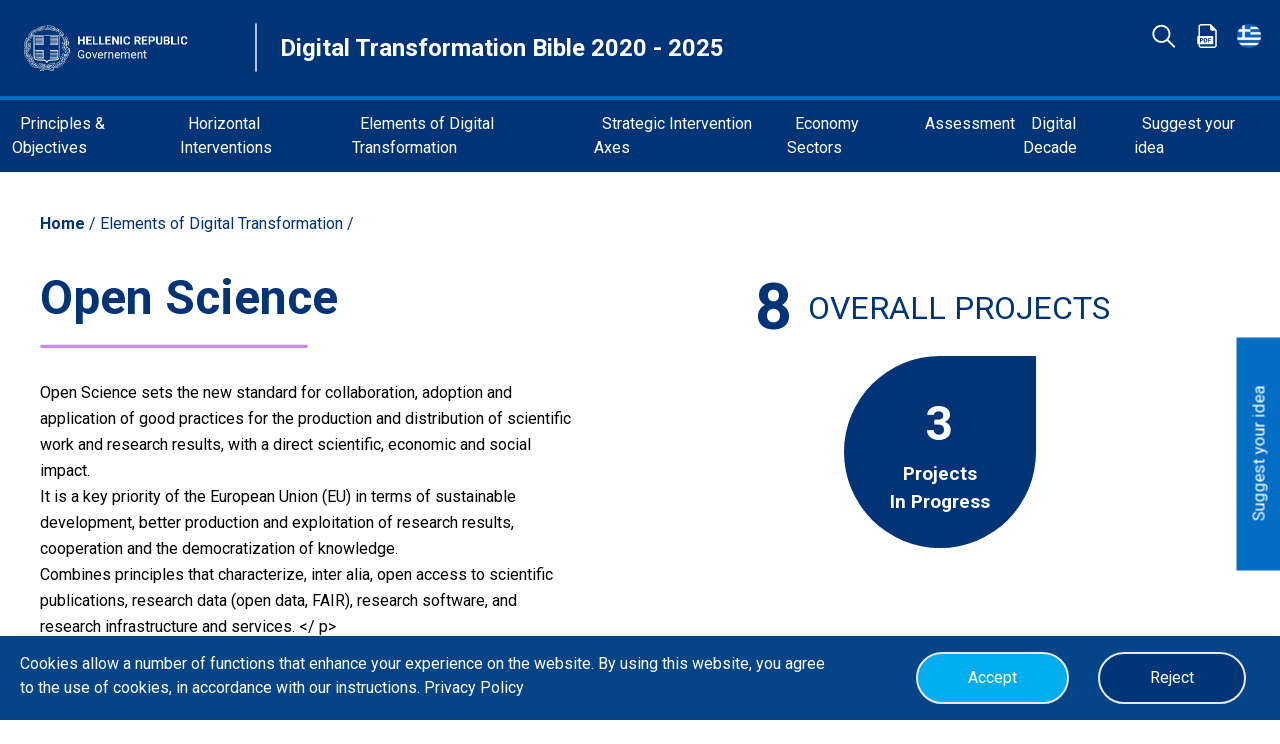

--- FILE ---
content_type: text/html; charset=utf-8
request_url: https://digitalstrategy.gov.gr/en/sector/open_science
body_size: 67552
content:



<!DOCTYPE html>


<html lang="en" ><head><meta charset="utf-8" />


  <head>
    
    <title>Digital Transformation Bible 2020 - 2025</title>
    
    <!-- <meta name="google" content="notranslate"> -->
    <link rel="stylesheet" type="text/css" href="/website/static/website/css/output.css" />
    <link rel="stylesheet" href="https://cdnjs.cloudflare.com/ajax/libs/font-awesome/5.9.0/css/all.min.css" />
    <link rel="icon" type="image/x-icon" href="/website/static/website/assets/gov_logos-08_16x16_favicon.ico">
    <link
      href="https://fonts.googleapis.com/css2?family=Roboto:ital,wght@0,100;0,300;0,400;0,500;0,700;0,900;1,100;1,300;1,400;1,500;1,700;1,900&display=swap"
      rel="stylesheet" />
    <link rel="stylesheet" type="text/css" href="/website/static/website/css/cookielaw.css" />
    <meta name="viewport" content="width=device-width, initial-scale=1" />
    <!-- Global site tag (gtag.js) - Google Analytics -->

    <!-- Thumbnail -->
    <meta property="og:title" content="Βίβλος Ψηφιακού Μετασχηματισμού">
    <meta property="og:type" content="og:type" />
    <meta property="og:image" content="/website/static/website/assets/gov_logos-08_16x16_favicon.ico">
    <meta name="twitter:card" content="summary_large_image">

    <script async src="https://www.googletagmanager.com/gtag/js?id='testasdf'"></script>
    <script type="text/javascript" src="https://code.jquery.com/jquery-latest.min.js"></script>
    <script>
      window.dataLayer = window.dataLayer || [];
      function gtag(){dataLayer.push(arguments);}
      gtag('js', new Date());

      gtag('config', 'testasdf');
    </script>
  </head>
  
  <body class="bg-white display font-body">
  
  
    <button onclick="location.href='/en/proposals'" id="myBtn" class="feedback-button bg-sedondary text-white focus:outline-none">Suggest your idea</button>
    <div id="myModal" class="modal ">
      <div class="modal-content w-3/4 md:w-1/2 lg:w-1/3 ">
        <!-- Information Modal -->
        <div class="bg-primary p-4 h-12 rounded-t-large ">
          <img class="h-4 w-4 close"  src="/website/static/website/assets/close.svg" />
        </div>
        <div class="flex flex-row items-center bg-primary px-4">
          <div class=" flex items-center  justify-center hidden lg:block">
            <span>
              <img src="/website/static/website/assets/talk_bubble-02.svg" class="w-40" />
            </span>
          </div>
          <div class="alert-content ml-4">
            <div class="alert-description text-sm text-white">
                
            </div>
          </div>
        </div>
        <div class="bg-primary p-4 text-right rounded-b-large">
          <button 
          class="text-white font-bold  h-10  focus:outline-none border-white border-2  rounded-full">
          <span class="p-4">  
          </span>
        </button>    
       </div>
      
  
      </div>
    </div>
  
    <header class="bg-primary">

      <div class=" flex items-center justify-between flex-wrap bg-primary  border-sedondary border-b-4">
        <div class="p-6">
          <div class="flex items-center text-white flex-wrap float-left">
            <a href="https://www.government.gov.gr/" target="_blacnk">
              
              <img class="w-52 lg:w-52 sm:w-52 md:w-56" src="/website/static/website/assets/hellenicRepublic_EN.png" alt="Logo" /></a>
            
            <hr class="w-12 bg-white transform rotate-90 hidden sm:block" />
            <a href="/en/"><p class="block text-small-1 hover:underline lg:text-medium-1 font-bold mt-6 sm:mt-0">Digital Transformation Bible 2020 - 2025</p></a>
          </div>
        </div>
        <div class=" mb-4  hidden  xl:flex ">
          
          <div class="w-1/3 mr-2">
            <a href="/en/projects/catalog" class="float-right">
              <img
                class="w-6 h-6 object-cover mr-4"
                src="/website/static/website/assets/seach_TITWG9l.svg"
                alt="Search result"
                title="Search"
              />
            </a>
          </div>
          
          <div class="w-1/3 mr-2">
            <a href="/en/vivlos_pdf" class="float-right">
              <img
                class="w-6 h-6 object-cover mr-4"
                src="/website/static/website/assets/pdf_v15zPfp_40t50hz.svg"
                alt="Search result"
                title="Πλήρες κείμενο ΒΨΜ"
              />
            </a>
          </div>
          
  
  
            
               
              
              
              
              <div class="w-1/3 mr-2">
                <div class="btn-header">
                  <form action="/en/i18n/setlang/" method="post">
                    <input type="hidden" name="csrfmiddlewaretoken" value="hwGoSYBBnT2EjZDnp8jsMfaxKuZaPJZCl7hvSapb6QGuxCDb8xaJbFtdwB7B7fSK">
                    <input name="next" type="hidden" value="" />
                      
                          
                                
                              <button type="submit" name="language" value="el">
                                <img class="w-6 h-6  object-cover" title="Αλλαγή γλώσσας" src="/website/static/website/assets/gr.png">
                              </button>
                                
                          
                      
                          
                      
                  </form>
                </div>
              </div>   
              
            
  
        </div>  
      </div>
  
      <nav class="flex items-center bg-primary p-3 flex-wrap">
        <button onclick="openNav()"
          class="text-white inline-flex p-3 hover:bg-gray-900 rounded xl:hidden ml-auto hover:text-white outline-none nav-toggler">
          <img class="h-8" src="/website/static/website/assets/menu.svg" />
        </button>
      
        <div class="hidden  w-full xl:inline-flex xl:flex-grow xl:w-auto" id="navigation">
          <div
          class="text-white lg:inline-flex lg:w-auto w-full lg:items-center items-start flex flex-col lg:h-auto"
          >          <ul class="in order-none  inline-flex ">
          
            
              <li class="dropdown">
                
                <a href="javascript:void(0)" class="dropbtn hover:bg-gray-900 hover:text-white  px-2 py-2"> Principles &amp; Objectives</a>
                
                <div class="dropdown-content">
                
                  <a href="/en/principles_of_implementation">The Vision</a>
                
                  <a href="/en/principles_of_implementation#goals">Goals</a>
                
                  <a href="/en/principles_of_implementation#guiding_principles">Guiding Principles</a>
                
              </div>
              </li>
            
              <li class="dropdown">
                
                <a href="javascript:void(0)" class="dropbtn hover:bg-gray-900 hover:text-white  px-2 py-2"> Horizontal Interventions</a>
                
                <div class="dropdown-content">
                
                  <a href="/en/sectors/horizontal_pubsec_dt_projects">Horizontal digital transformation projects for public administration</a>
                
                  <a href="/en/sector/participatory_governance">Participatory governance</a>
                
                  <a href="/en/sector/accessibility">Enhancing Accessibility</a>
                
                  <a href="/en/sector/privacy">Privacy and Data Protection</a>
                
                  <a href="/en/sector/diginf_cybersecurity">Cybersecurity</a>
                
              </div>
              </li>
            
              <li class="dropdown">
                
                <a href="javascript:void(0)" class="dropbtn hover:bg-gray-900 hover:text-white  px-2 py-2"> Elements of Digital Transformation</a>
                
                <div class="dropdown-content">
                
                  <a href="/en/digital_services_portal">Single Digital Portal gov.gr</a>
                
                  <a href="/en/sector/base-registries">Base Registries</a>
                
                  <a href="/en/sector/interoperability">Interoperability</a>
                
                  <a href="/en/sector/data_repositories">Data repositories</a>
                
                  <a href="/en/sector/identification-centre">Identification Center</a>
                
                  <a href="/en/sector/notification-centre">Notification Center</a>
                
                  <a href="/en/sector/open_data">Open data</a>
                
                  <a href="/en/sector/open_science">Open science</a>
                
              </div>
              </li>
            
              <li class="dropdown">
                
                <a href="javascript:void(0)" class="dropbtn hover:bg-gray-900 hover:text-white  px-2 py-2"> Strategic Intervention Axes</a>
                
                <div class="dropdown-content">
                
                  <a href="/en/axe/connectivity">Connectivity</a>
                
                  <a href="/en/axe/digital_public_services">Digital Public Services</a>
                
                  <a href="/en/axe/digital_skills">Digital Skills</a>
                
                  <a href="/en/axe/digital_business">Digital Business</a>
                
                  <a href="/en/axe/digital-innovation">Digital Innovation</a>
                
                  <a href="/en/sectors/advanced_technologies">Advanced technologies</a>
                
              </div>
              </li>
            
              <li class="dropdown">
                
                <a href="/en/sectors/economic-sectors" class="dropbtn hover:bg-gray-900 hover:text-white  px-2 py-2">Economy Sectors</a>
                
                <div class="dropdown-content">
                
              </div>
              </li>
            
              <li class="dropdown">
                
                <a href="javascript:void(0)" class="dropbtn hover:bg-gray-900 hover:text-white  px-2 py-2"> Assessment</a>
                
                <div class="dropdown-content">
                
                  <a href="/valuation_pdf">1st Assessment</a>
                
              </div>
              </li>
            
              <li class="dropdown">
                
                <a href="/sectors/digital-decade" class="dropbtn hover:bg-gray-900 hover:text-white  px-2 py-2">Digital Decade</a>
                
                <div class="dropdown-content">
                
              </div>
              </li>
            
              <li class="dropdown">
                
                <a href="/en/proposals" class="dropbtn hover:bg-gray-900 hover:text-white  px-2 py-2">Suggest your idea</a>
                
                <div class="dropdown-content">
                
              </div>
              </li>
            
          
                
            </ul>
          </div>
        </div>
  
        <div id="mySidenav" class="sidenav xl:hidden   bg-gray-700">
          <div class="w-full">
            <a onclick="closeNav()" class="text-white p-6 flex items-end content-end self-end justify-end">
              <img class="h-4" src="/website/static/website/assets/close.svg"></a>
          </div>
  
  
          <div>
            <ul class="text-white px-4 list-reset">
              
              
              <li class="dropdown border-b-2 border-gray-800 border-opacity-25">
                
                <a href="#" class="dropbtn flex flex-row items-center rounded-lg p-2 hover:bg-gray-800"> Principles &amp; Objectives</a>
                
  
                <div class="dropdown-content">
                
                  
                  <a href="/en/principles_of_implementation">The Vision</a>
                  
                
                  
                  <a href="/en/principles_of_implementation#goals">Goals</a>
                  
                
                  
                  <a href="/en/principles_of_implementation#guiding_principles">Guiding Principles</a>
                  
                
                </div>
                
                
                
                
                
                
                
              </li>
              
              <li class="dropdown border-b-2 border-gray-800 border-opacity-25">
                
                <a href="#" class="dropbtn flex flex-row items-center rounded-lg p-2 hover:bg-gray-800"> Horizontal Interventions</a>
                
  
                <div class="dropdown-content">
                
                  
                  <a href="/en/sectors/horizontal_pubsec_dt_projects">Horizontal digital transformation projects for public administration</a>
                  
                
                  
                  <a href="/en/sector/participatory_governance">Participatory governance</a>
                  
                
                  
                  <a href="/en/sector/accessibility">Enhancing Accessibility</a>
                  
                
                  
                  <a href="/en/sector/privacy">Privacy and Data Protection</a>
                  
                
                  
                  <a href="/en/sector/diginf_cybersecurity">Cybersecurity</a>
                  
                
                </div>
                
                
                
                
                
                
                
                
                
                
                
              </li>
              
              <li class="dropdown border-b-2 border-gray-800 border-opacity-25">
                
                <a href="#" class="dropbtn flex flex-row items-center rounded-lg p-2 hover:bg-gray-800"> Elements of Digital Transformation</a>
                
  
                <div class="dropdown-content">
                
                  
                  <a href="/en/digital_services_portal">Single Digital Portal gov.gr</a>
                  
                
                  
                  <a href="/en/sector/base-registries">Base Registries</a>
                  
                
                  
                  <a href="/en/sector/interoperability">Interoperability</a>
                  
                
                  
                  <a href="/en/sector/data_repositories">Data repositories</a>
                  
                
                  
                  <a href="/en/sector/identification-centre">Identification Center</a>
                  
                
                  
                  <a href="/en/sector/notification-centre">Notification Center</a>
                  
                
                  
                  <a href="/en/sector/open_data">Open data</a>
                  
                
                  
                  <a href="/en/sector/open_science">Open science</a>
                  
                
                </div>
                
                
                
                
                
                
                
                
                
                
                
                
                
                
                
                
                
              </li>
              
              <li class="dropdown border-b-2 border-gray-800 border-opacity-25">
                
                <a href="#" class="dropbtn flex flex-row items-center rounded-lg p-2 hover:bg-gray-800"> Strategic Intervention Axes</a>
                
  
                <div class="dropdown-content">
                
                  
                  <a href="/en/axe/connectivity">Connectivity</a>
                  
                
                  
                  <a href="/en/axe/digital_public_services">Digital Public Services</a>
                  
                
                  
                  <a href="/en/axe/digital_skills">Digital Skills</a>
                  
                
                  
                  <a href="/en/axe/digital_business">Digital Business</a>
                  
                
                  
                  <a href="/en/axe/digital-innovation">Digital Innovation</a>
                  
                
                  
                  <a href="/en/sectors/advanced_technologies">Advanced technologies</a>
                  
                
                </div>
                
                
                
                
                
                
                
                
                
                
                
                
                
              </li>
              
              <li class="dropdown border-b-2 border-gray-800 border-opacity-25">
                
                <a href="/en/sectors/economic-sectors" class="dropbtn flex flex-row items-center rounded-lg text-white p-2 hover:bg-gray-800"> Economy Sectors</a>
                
  
                <div class="dropdown-content">
                
                </div>
                
              </li>
              
              <li class="dropdown border-b-2 border-gray-800 border-opacity-25">
                
                <a href="#" class="dropbtn flex flex-row items-center rounded-lg p-2 hover:bg-gray-800"> Assessment</a>
                
  
                <div class="dropdown-content">
                
                  
                  <a href="/valuation_pdf">1st Assessment</a>
                  
                
                </div>
                
                
                
              </li>
              
              <li class="dropdown border-b-2 border-gray-800 border-opacity-25">
                
                <a href="/sectors/digital-decade" class="dropbtn flex flex-row items-center rounded-lg text-white p-2 hover:bg-gray-800"> Digital Decade</a>
                
  
                <div class="dropdown-content">
                
                </div>
                
              </li>
              
              <li class="dropdown border-b-2 border-gray-800 border-opacity-25">
                
                <a href="/en/proposals" class="dropbtn flex flex-row items-center rounded-lg text-white p-2 hover:bg-gray-800"> Suggest your idea</a>
                
  
                <div class="dropdown-content">
                
                </div>
                
              </li>
              
            
            
                <li class="border-b-2 border-gray-800 border-opacity-25">
                  <a href="/en/projects/catalog" class="flex flex-row items-center  rounded-lg text-white p-2 hover:bg-gray-800">
                    
                    Search
                                  
                  </a>
              </li>
              <li class="border-b-2 border-gray-800 border-opacity-25">
                <a href="/en/vivlos_pdf" class="flex flex-row items-center  rounded-lg text-white p-2 hover:bg-gray-800">                  
                  Pdf
                                
                </a>
            </li>
            <!-- <li class="border-b-2 border-gray-800 border-opacity-25">
              <a href=""  class="flex flex-row items-center  rounded-lg text-white p-2 hover:bg-gray-800">
                
                Calendar
                              
              </a>
          </li>
   -->
  
          
          
          
  
              
              
               <div class="flex flex-row items-center  rounded-lg text-white p-2 hover:bg-gray-800">
                  <form action="/en/i18n/setlang/" method="post">
                    <input type="hidden" name="csrfmiddlewaretoken" value="hwGoSYBBnT2EjZDnp8jsMfaxKuZaPJZCl7hvSapb6QGuxCDb8xaJbFtdwB7B7fSK">
                    <input name="next" type="hidden" value="" />
                      
                          
                            
                              <button type="submit" name="language" value="el">Ελληνικά</button>
                            
                          
                      
                          
                      
                  </form>
                </div> 
                
  
            </ul>
          </div>
  
        </div>
  
  
      </nav>
  
    </header>
  
    
  <section class="mb-0 mt-0 ">
    <div class="container mx-auto p-10 lg:px-10">
      <div class="flex flex-wrap">
        <div class="lg:w-2/4 w-full pr-0 lg:pr-16">
          
          <ol class="list-reset flex text-primary mb-8">
            <p><strong><a href="/en/">Home </a> </strong> / <span data-sheets-value="{&quot;1&quot;:2,&quot;2&quot;:&quot;Elements of Digital Transformation&quot;}" data-sheets-userformat="{&quot;2&quot;:13187,&quot;3&quot;:{&quot;1&quot;:0},&quot;4&quot;:{&quot;1&quot;:2,&quot;2&quot;:9621584},&quot;10&quot;:2,&quot;11&quot;:4,&quot;12&quot;:0,&quot;15&quot;:&quot;Calibri&quot;,&quot;16&quot;:11}">Elements of Digital Transformation /</span></p>
          </ol>
          
          <h1 class="font-bold text-2 md:text-3 text-primary leading-tight mb-4 tinymce-bullets">
            Open Science
          </h1>
          <hr class="w-1/2 h-1 bg-paidia rounded-full mb-8" style="background-color:#CA8AE7"/>
          <div class="text-base leading-relaxed mt-8 font-normal tinymce-bullets">
            <p style="font-weight: 400;">Open Science sets the new standard for collaboration, adoption and application of good practices for the production and distribution of scientific work and research results, with a direct scientific, economic and social impact.</p>
<p style="font-weight: 400;">It is a key priority of the European Union (EU) in terms of sustainable development, better production and exploitation of research results, cooperation and the democratization of knowledge.</p>
<p style="font-weight: 400;">Combines principles that characterize, inter alia, open access to scientific publications, research data (open data, FAIR), research software, and research infrastructure and services. &lt;/ p&gt;</p>
          </div>
          
            
          <a target="_blank" href="/en/vivlos_pdf?page=85"><div class="mt-4 mb-8 hover:underline cursor-pointer text-primary font-bold focus:outline-none">
            <span class="flex"><img class="w-6 h-6 object-cover mr-2" src="/website/static/website/assets/new_pdf.webp"/> More Information </span>
            </div></a>
          
        
        </div>
        
        <div class="lg:w-2/4 w-full mt-12">
          <div class="flex flex-col">
            <div class="flex flex-row flex-wrap items-center justify-center">
              <div class="font-bold text-4 lg:text-4 text-primary">8</div>
              <div class="px-4 py-2 font-normal text-2 lg:text-2 text-primary text-center lg:text-justify uppercase">
                
                  Overall Projects
                
              </div>
            </div>
          </div>
          <div class="flex items-center justify-center flex-wrap">
            <div
              class="items-center justify-center flex bg-primary rounded-b-full rounded-tl-full h-48 w-48 mt-6 sm:mt-6 lg:mt-0 md:mt-0">
              <div class="text-center text-white">
                <div class="font-bold text-3">3</div>
                <div class="text-1 font-bold">
                  
                  Projects <br> In Progress
                  
                </div>
              </div>
            </div>
          </div>
        </div>
        
      </div>
    </div>
  </section>

  
  <section class="mb-0 mt-0 ">
    <div class="flex flex-wrap">
      <div class="w-full pr-0 lg:pr-16">
        <hr class="w-1/2 h-8 bg-primary mb-8" />
      </div>
    </div>
  </section>

    <section>
      <div class="pb-12 bg-right">
        <div class="container px-4 sm:px-8 lg:px-16 xl:px-8 mx-auto mt-0 ">
          <div class="flex flex-wrap py-4 w-full">
            <h1 id="projects" class="font-bold text-2 md:text-2 max-w-xl text-primary leading-tight mb-6 lg:mb-0">
              Projects 
            </h1>
            
            <div class=" items-center justify-start w-full mt-0 mb-3 lg:mt-4 lg:flex">
                (project descriptions are currently only in Greek)
            </div>
            
          </div>
          <div class="flex flex-wrap py-4 w-full">
            <div class=" items-center justify-start w-full mt-0 mb-4 lg:mt-10 lg:mb-6 hidden lg:flex">
              <label for="toogleA" class="flex items-center cursor-pointer" >
                <div class="relative">
                  <input id="toogleA" type="checkbox" class="hidden" onclick="toggleTableProject()"/>
                  <div class="toggle__line w-10 h-4 bg-gray-400 rounded-full shadow-inner"></div>
                  <div class="toggle__dot absolute w-6 h-6 bg-white rounded-full shadow inset-y-0 left-0"></div>
                </div>
                <div class="ml-3 text-gray-700 font-display">
                  Only projects that are expected to be completed within the next six months
                </div>
              </label>
            </div>
  
            <div class=" items-center justify-start w-full mt-0 mb-4 lg:mt-10 lg:mb-6 flex lg:hidden">
              <label for="toogleB" class="flex items-center cursor-pointer" >
                <div class="relative">
                  <input id="toogleB" type="checkbox" class="hidden" onclick="toggleMobileProject()"/>
                  <div class="toggle__line w-10 h-4 bg-gray-400 rounded-full shadow-inner"></div>
                  <div class="toggle__dot absolute w-6 h-6 bg-white rounded-full shadow inset-y-0 left-0"></div>
                </div>
                <div class="ml-3 text-gray-700 font-display">
                  Only projects that are expected to be completed within the next six months
                </div>
              </label>
            </div>
  
            <table class="hidden lg:table lg:w-full" id="sector-projects" >
              <thead>
                <tr>
                  <th class="px-5 py-3 border-b-2 border-gray-200 bg-gray-100 text-left ">
                    Project Title 
                  </th>
                  <th class="px-5 py-3 border-b-2 border-gray-200 bg-gray-100 text-left  ">
                    Timeline 
                  </th>
                  <th class="px-5 py-3 border-b-2 border-gray-200 bg-gray-100 text-left  ">
                    Project Status 
                  </th>
                </tr>
              </thead>
              <tbody>

                
                <tr>
                  <td class="px-5 py-5 border-b border-gray-200 bg-white text-sm">
                    
                      <a href="/project/endynamosi_ethnikou_ereynitikou_istou">
                    
                    <div class="flex items-center flex-wrap">
                      <div class="ml-3">
                        <p class="text-gray-900 hover:underline">
                          Empowerment of National Research Web
                        </p>
                      </div>
                    </div>
                    </a>
                  </td>
                  
                  <td class="px-5 py-5 border-b border-gray-200 bg-white text-sm">
                    
                    <a href="/project/endynamosi_ethnikou_ereynitikou_istou">
                    
                    <div class="flex items-center ">
                      <div class="flex-shrink-0 w-6 h-6">
                            <img class="w-full h-full" src="/website/static/website/assets/calendar.svg" />
                      </div>      
                      <div class="ml-3">
                          <p class="text-gray-900 whitespace-no-wrap">                  
                            medium term 
                        </p>
                      </div>
                    </div>
                  </a>
                  </td>
                  
                  
                  
                  
                                    
                  
                    <td class="px-5 py-5 border-b border-gray-200 bg-white text-sm">
                      
                        <a href="/project/endynamosi_ethnikou_ereynitikou_istou">
                      
                        <div class="flex items-center ">
                          <div class="flex-shrink-0 w-6 h-6">
                                <img class="w-full h-full" src="/website/static/website/assets/computed.svg" />
                          </div>      
                          <div class="ml-3">
                              <p class="text-gray-900 whitespace-no-wrap">
                                scheduled 
                              </p>
                          </div>
                        </div>
                        </a>
                      </td>
                  
                  
                                                                        
                
                </tr>
                
                <tr>
                  <td class="px-5 py-5 border-b border-gray-200 bg-white text-sm">
                    
                      <a href="/project/anavathmisi_ethnikon_thematikon_k_idrymatikon_apothetirion_kai_ilektronikon_epistimonikon_periodikon">
                    
                    <div class="flex items-center flex-wrap">
                      <div class="ml-3">
                        <p class="text-gray-900 hover:underline">
                          Upgrade of national, thematic and institutional repositories and e-journals
                        </p>
                      </div>
                    </div>
                    </a>
                  </td>
                  
                  <td class="px-5 py-5 border-b border-gray-200 bg-white text-sm">
                    
                    <a href="/project/anavathmisi_ethnikon_thematikon_k_idrymatikon_apothetirion_kai_ilektronikon_epistimonikon_periodikon">
                    
                    <div class="flex items-center ">
                      <div class="flex-shrink-0 w-6 h-6">
                            <img class="w-full h-full" src="/website/static/website/assets/calendar.svg" />
                      </div>      
                      <div class="ml-3">
                          <p class="text-gray-900 whitespace-no-wrap">                  
                            medium term 
                        </p>
                      </div>
                    </div>
                  </a>
                  </td>
                  
                  
                  
                  
                                    
                  
                    <td class="px-5 py-5 border-b border-gray-200 bg-white text-sm">
                      
                        <a href="/project/anavathmisi_ethnikon_thematikon_k_idrymatikon_apothetirion_kai_ilektronikon_epistimonikon_periodikon">
                      
                        <div class="flex items-center ">
                          <div class="flex-shrink-0 w-6 h-6">
                                <img class="w-full h-full" src="/website/static/website/assets/computed.svg" />
                          </div>      
                          <div class="ml-3">
                              <p class="text-gray-900 whitespace-no-wrap">
                                scheduled 
                              </p>
                          </div>
                        </div>
                        </a>
                      </td>
                  
                  
                                                                        
                
                </tr>
                
                <tr>
                  <td class="px-5 py-5 border-b border-gray-200 bg-white text-sm">
                    
                      <a href="/project/anoikti_prosvasi_se_ereunitikes_upodomes">
                    
                    <div class="flex items-center flex-wrap">
                      <div class="ml-3">
                        <p class="text-gray-900 hover:underline">
                          Open access to Research Infrastructures
                        </p>
                      </div>
                    </div>
                    </a>
                  </td>
                  
                  <td class="px-5 py-5 border-b border-gray-200 bg-white text-sm">
                    
                    <a href="/project/anoikti_prosvasi_se_ereunitikes_upodomes">
                    
                    <div class="flex items-center ">
                      <div class="flex-shrink-0 w-6 h-6">
                            <img class="w-full h-full" src="/website/static/website/assets/calendar.svg" />
                      </div>      
                      <div class="ml-3">
                          <p class="text-gray-900 whitespace-no-wrap">                  
                            medium term 
                        </p>
                      </div>
                    </div>
                  </a>
                  </td>
                  
                  
                  
                  
                    <td class="px-5 py-5 border-b border-gray-200 bg-white text-sm">
                      
                        <a href="/project/anoikti_prosvasi_se_ereunitikes_upodomes">
                      
                        <div class="flex items-center ">
                          <div class="flex-shrink-0 w-6 h-6">
                                <img class="w-full h-full" src="/website/static/website/assets/progress.svg" />
                          </div>      
                          <div class="ml-3">
                              <p class="text-gray-900 whitespace-no-wrap">
                                in progress 
                              </p>
                          </div>
                        </div>
                        </a>
                      </td>
                  
                                    
                  
                  
                                                                        
                
                </tr>
                
                <tr>
                  <td class="px-5 py-5 border-b border-gray-200 bg-white text-sm">
                    
                      <a href="/project/anaptixi_diaxeirisi_logismikou_ereunas">
                    
                    <div class="flex items-center flex-wrap">
                      <div class="ml-3">
                        <p class="text-gray-900 hover:underline">
                          Development and management of research software
                        </p>
                      </div>
                    </div>
                    </a>
                  </td>
                  
                  <td class="px-5 py-5 border-b border-gray-200 bg-white text-sm">
                    
                    <a href="/project/anaptixi_diaxeirisi_logismikou_ereunas">
                    
                    <div class="flex items-center ">
                      <div class="flex-shrink-0 w-6 h-6">
                            <img class="w-full h-full" src="/website/static/website/assets/calendar.svg" />
                      </div>      
                      <div class="ml-3">
                          <p class="text-gray-900 whitespace-no-wrap">                  
                            medium term 
                        </p>
                      </div>
                    </div>
                  </a>
                  </td>
                  
                  
                  
                  
                                    
                  
                    <td class="px-5 py-5 border-b border-gray-200 bg-white text-sm">
                      
                        <a href="/project/anaptixi_diaxeirisi_logismikou_ereunas">
                      
                        <div class="flex items-center ">
                          <div class="flex-shrink-0 w-6 h-6">
                                <img class="w-full h-full" src="/website/static/website/assets/computed.svg" />
                          </div>      
                          <div class="ml-3">
                              <p class="text-gray-900 whitespace-no-wrap">
                                scheduled 
                              </p>
                          </div>
                        </div>
                        </a>
                      </td>
                  
                  
                                                                        
                
                </tr>
                
                <tr>
                  <td class="px-5 py-5 border-b border-gray-200 bg-white text-sm">
                    
                      <a href="/project/eleutheri_diathesi_kai_epanaxrisimopoiisi_ereunitikon_dedomenon">
                    
                    <div class="flex items-center flex-wrap">
                      <div class="ml-3">
                        <p class="text-gray-900 hover:underline">
                          Free availability and reuse of publicly funded research data
                        </p>
                      </div>
                    </div>
                    </a>
                  </td>
                  
                  <td class="px-5 py-5 border-b border-gray-200 bg-white text-sm">
                    
                    <a href="/project/eleutheri_diathesi_kai_epanaxrisimopoiisi_ereunitikon_dedomenon">
                    
                    <div class="flex items-center ">
                      <div class="flex-shrink-0 w-6 h-6">
                            <img class="w-full h-full" src="/website/static/website/assets/calendar.svg" />
                      </div>      
                      <div class="ml-3">
                          <p class="text-gray-900 whitespace-no-wrap">                  
                            medium term 
                        </p>
                      </div>
                    </div>
                  </a>
                  </td>
                  
                  
                  
                  
                                    
                  
                    <td class="px-5 py-5 border-b border-gray-200 bg-white text-sm">
                      
                        <a href="/project/eleutheri_diathesi_kai_epanaxrisimopoiisi_ereunitikon_dedomenon">
                      
                        <div class="flex items-center ">
                          <div class="flex-shrink-0 w-6 h-6">
                                <img class="w-full h-full" src="/website/static/website/assets/computed.svg" />
                          </div>      
                          <div class="ml-3">
                              <p class="text-gray-900 whitespace-no-wrap">
                                scheduled 
                              </p>
                          </div>
                        </div>
                        </a>
                      </td>
                  
                  
                                                                        
                
                </tr>
                
                <tr>
                  <td class="px-5 py-5 border-b border-gray-200 bg-white text-sm">
                    
                      <a href="/project/enisxisi_upodomon_kai_cifiakon_upiresion_ereunas">
                    
                    <div class="flex items-center flex-wrap">
                      <div class="ml-3">
                        <p class="text-gray-900 hover:underline">
                          Enhancemnet of national research infrastructures and digital services
                        </p>
                      </div>
                    </div>
                    </a>
                  </td>
                  
                  <td class="px-5 py-5 border-b border-gray-200 bg-white text-sm">
                    
                    <a href="/project/enisxisi_upodomon_kai_cifiakon_upiresion_ereunas">
                    
                    <div class="flex items-center ">
                      <div class="flex-shrink-0 w-6 h-6">
                            <img class="w-full h-full" src="/website/static/website/assets/calendar.svg" />
                      </div>      
                      <div class="ml-3">
                          <p class="text-gray-900 whitespace-no-wrap">                  
                            medium term 
                        </p>
                      </div>
                    </div>
                  </a>
                  </td>
                  
                  
                  
                  
                                    
                  
                    <td class="px-5 py-5 border-b border-gray-200 bg-white text-sm">
                      
                        <a href="/project/enisxisi_upodomon_kai_cifiakon_upiresion_ereunas">
                      
                        <div class="flex items-center ">
                          <div class="flex-shrink-0 w-6 h-6">
                                <img class="w-full h-full" src="/website/static/website/assets/computed.svg" />
                          </div>      
                          <div class="ml-3">
                              <p class="text-gray-900 whitespace-no-wrap">
                                scheduled 
                              </p>
                          </div>
                        </div>
                        </a>
                      </td>
                  
                  
                                                                        
                
                </tr>
                
                <tr>
                  <td class="px-5 py-5 border-b border-gray-200 bg-white text-sm">
                    
                      <a href="/project/yiothetisi_ethnikis_stratigikis_anoiktis_epistimis_gia_tin_ellada">
                    
                    <div class="flex items-center flex-wrap">
                      <div class="ml-3">
                        <p class="text-gray-900 hover:underline">
                          Adoption of National Open Science Strategy
                        </p>
                      </div>
                    </div>
                    </a>
                  </td>
                  
                  <td class="px-5 py-5 border-b border-gray-200 bg-white text-sm">
                    
                    <a href="/project/yiothetisi_ethnikis_stratigikis_anoiktis_epistimis_gia_tin_ellada">
                    
                    <div class="flex items-center ">
                      <div class="flex-shrink-0 w-6 h-6">
                            <img class="w-full h-full" src="/website/static/website/assets/calendar.svg" />
                      </div>      
                      <div class="ml-3">
                          <p class="text-gray-900 whitespace-no-wrap">                  
                            medium term 
                        </p>
                      </div>
                    </div>
                  </a>
                  </td>
                  
                  
                  
                  
                    <td class="px-5 py-5 border-b border-gray-200 bg-white text-sm">
                      
                        <a href="/project/yiothetisi_ethnikis_stratigikis_anoiktis_epistimis_gia_tin_ellada">
                      
                        <div class="flex items-center ">
                          <div class="flex-shrink-0 w-6 h-6">
                                <img class="w-full h-full" src="/website/static/website/assets/progress.svg" />
                          </div>      
                          <div class="ml-3">
                              <p class="text-gray-900 whitespace-no-wrap">
                                in progress 
                              </p>
                          </div>
                        </div>
                        </a>
                      </td>
                  
                                    
                  
                  
                                                                        
                
                </tr>
                
                <tr>
                  <td class="px-5 py-5 border-b border-gray-200 bg-white text-sm">
                    
                      <a href="/project/ethniko_nefos_anoiktis_epistimis">
                    
                    <div class="flex items-center flex-wrap">
                      <div class="ml-3">
                        <p class="text-gray-900 hover:underline">
                          National Open Science Cloud
                        </p>
                      </div>
                    </div>
                    </a>
                  </td>
                  
                  <td class="px-5 py-5 border-b border-gray-200 bg-white text-sm">
                    
                    <a href="/project/ethniko_nefos_anoiktis_epistimis">
                    
                    <div class="flex items-center ">
                      <div class="flex-shrink-0 w-6 h-6">
                            <img class="w-full h-full" src="/website/static/website/assets/calendar.svg" />
                      </div>      
                      <div class="ml-3">
                          <p class="text-gray-900 whitespace-no-wrap">                  
                            medium term 
                        </p>
                      </div>
                    </div>
                  </a>
                  </td>
                  
                  
                  
                  
                    <td class="px-5 py-5 border-b border-gray-200 bg-white text-sm">
                      
                        <a href="/project/ethniko_nefos_anoiktis_epistimis">
                      
                        <div class="flex items-center ">
                          <div class="flex-shrink-0 w-6 h-6">
                                <img class="w-full h-full" src="/website/static/website/assets/progress.svg" />
                          </div>      
                          <div class="ml-3">
                              <p class="text-gray-900 whitespace-no-wrap">
                                in progress 
                              </p>
                          </div>
                        </div>
                        </a>
                      </td>
                  
                                    
                  
                  
                                                                        
                
                </tr>
                
              </tbody>
            </table>
  
            <table class="hidden " id="scheduled-projects" >
              <thead>
                <tr>
                  <th class="px-5 py-3 border-b-2 border-gray-200 bg-gray-100 text-left ">
                    Project Title 

                  </th>
                  <th class="px-5 py-3 border-b-2 border-gray-200 bg-gray-100 text-left  ">
                    Timeline 

                  </th>
                  <th class="px-5 py-3 border-b-2 border-gray-200 bg-gray-100 text-left  ">
                    Project Status 

                  </th>
                </tr>
              </thead>
              <tbody>

                
              </tbody>
            </table>

           <!-- MOBILE -->
  
          <!-- SECTOR PROJECTS MOBILE -->

          <div class="flex flex-wrap lg:hidden w-full">

            <div id ="sector-projects-mobile">
              
              
                <a href="/project/endynamosi_ethnikou_ereynitikou_istou">
              
            <div class="bg-white border-primary border-2 rounded-lg py-4 mb-2">
              <div class="p-4 pt-0">
                <p class="text-gray-700 text-small-1">
                  Empowerment of National Research Web
                </p>
              </div>
              
              <div class="flex items-center px-6 mb-3">
                <img class="h-6" src="/website/static/website/assets/calendar.svg" />
                <h1 class="mx-3 text-primary font-semibold text-small-1">
                  medium term 

                </h1>
              </div>
              

              

              
                                
              
                <div class="flex items-center px-6">
                  <img class="h-6" src="/website/static/website/assets/computed.svg" />      
                  <h1 class="mx-3 text-primary font-semibold text-small-1">
                        scheduled 
                  </h1>
                </div>
              
              
                           

              <!--  -->

              <!--  -->

              <!-- 
              <div class="flex items-center px-6">
                <img class="h-6" src="/website/static/website/assets/computed.svg" />
                <h1 class="mx-3 text-primary font-semibold text-small-1">
                  scheduled

                </h1>
              </div>
               -->
            </div>
          </a>
            
              
                <a href="/project/anavathmisi_ethnikon_thematikon_k_idrymatikon_apothetirion_kai_ilektronikon_epistimonikon_periodikon">
              
            <div class="bg-white border-primary border-2 rounded-lg py-4 mb-2">
              <div class="p-4 pt-0">
                <p class="text-gray-700 text-small-1">
                  Upgrade of national, thematic and institutional repositories and e-journals
                </p>
              </div>
              
              <div class="flex items-center px-6 mb-3">
                <img class="h-6" src="/website/static/website/assets/calendar.svg" />
                <h1 class="mx-3 text-primary font-semibold text-small-1">
                  medium term 

                </h1>
              </div>
              

              

              
                                
              
                <div class="flex items-center px-6">
                  <img class="h-6" src="/website/static/website/assets/computed.svg" />      
                  <h1 class="mx-3 text-primary font-semibold text-small-1">
                        scheduled 
                  </h1>
                </div>
              
              
                           

              <!--  -->

              <!--  -->

              <!-- 
              <div class="flex items-center px-6">
                <img class="h-6" src="/website/static/website/assets/computed.svg" />
                <h1 class="mx-3 text-primary font-semibold text-small-1">
                  scheduled

                </h1>
              </div>
               -->
            </div>
          </a>
            
              
                <a href="/project/anoikti_prosvasi_se_ereunitikes_upodomes">
              
            <div class="bg-white border-primary border-2 rounded-lg py-4 mb-2">
              <div class="p-4 pt-0">
                <p class="text-gray-700 text-small-1">
                  Open access to Research Infrastructures
                </p>
              </div>
              
              <div class="flex items-center px-6 mb-3">
                <img class="h-6" src="/website/static/website/assets/calendar.svg" />
                <h1 class="mx-3 text-primary font-semibold text-small-1">
                  medium term 

                </h1>
              </div>
              

              

              
                <div class="flex items-center px-6">
                  <img class="h-6" src="/website/static/website/assets/progress.svg" />      
                  <h1 class="mx-3 text-primary font-semibold text-small-1">
                        in progress 
                  </h1>
                </div>
              
                                
              
              
                           

              <!-- 
              <div class="flex items-center px-6">
                <img class="h-6" src="/website/static/website/assets/progress.svg" />
                <h1 class="mx-3 text-primary font-semibold text-small-1">
                  In Progress

                </h1>
              </div>
               -->

              <!--  -->

              <!--  -->
            </div>
          </a>
            
              
                <a href="/project/anaptixi_diaxeirisi_logismikou_ereunas">
              
            <div class="bg-white border-primary border-2 rounded-lg py-4 mb-2">
              <div class="p-4 pt-0">
                <p class="text-gray-700 text-small-1">
                  Development and management of research software
                </p>
              </div>
              
              <div class="flex items-center px-6 mb-3">
                <img class="h-6" src="/website/static/website/assets/calendar.svg" />
                <h1 class="mx-3 text-primary font-semibold text-small-1">
                  medium term 

                </h1>
              </div>
              

              

              
                                
              
                <div class="flex items-center px-6">
                  <img class="h-6" src="/website/static/website/assets/computed.svg" />      
                  <h1 class="mx-3 text-primary font-semibold text-small-1">
                        scheduled 
                  </h1>
                </div>
              
              
                           

              <!--  -->

              <!--  -->

              <!-- 
              <div class="flex items-center px-6">
                <img class="h-6" src="/website/static/website/assets/computed.svg" />
                <h1 class="mx-3 text-primary font-semibold text-small-1">
                  scheduled

                </h1>
              </div>
               -->
            </div>
          </a>
            
              
                <a href="/project/eleutheri_diathesi_kai_epanaxrisimopoiisi_ereunitikon_dedomenon">
              
            <div class="bg-white border-primary border-2 rounded-lg py-4 mb-2">
              <div class="p-4 pt-0">
                <p class="text-gray-700 text-small-1">
                  Free availability and reuse of publicly funded research data
                </p>
              </div>
              
              <div class="flex items-center px-6 mb-3">
                <img class="h-6" src="/website/static/website/assets/calendar.svg" />
                <h1 class="mx-3 text-primary font-semibold text-small-1">
                  medium term 

                </h1>
              </div>
              

              

              
                                
              
                <div class="flex items-center px-6">
                  <img class="h-6" src="/website/static/website/assets/computed.svg" />      
                  <h1 class="mx-3 text-primary font-semibold text-small-1">
                        scheduled 
                  </h1>
                </div>
              
              
                           

              <!--  -->

              <!--  -->

              <!-- 
              <div class="flex items-center px-6">
                <img class="h-6" src="/website/static/website/assets/computed.svg" />
                <h1 class="mx-3 text-primary font-semibold text-small-1">
                  scheduled

                </h1>
              </div>
               -->
            </div>
          </a>
            
              
                <a href="/project/enisxisi_upodomon_kai_cifiakon_upiresion_ereunas">
              
            <div class="bg-white border-primary border-2 rounded-lg py-4 mb-2">
              <div class="p-4 pt-0">
                <p class="text-gray-700 text-small-1">
                  Enhancemnet of national research infrastructures and digital services
                </p>
              </div>
              
              <div class="flex items-center px-6 mb-3">
                <img class="h-6" src="/website/static/website/assets/calendar.svg" />
                <h1 class="mx-3 text-primary font-semibold text-small-1">
                  medium term 

                </h1>
              </div>
              

              

              
                                
              
                <div class="flex items-center px-6">
                  <img class="h-6" src="/website/static/website/assets/computed.svg" />      
                  <h1 class="mx-3 text-primary font-semibold text-small-1">
                        scheduled 
                  </h1>
                </div>
              
              
                           

              <!--  -->

              <!--  -->

              <!-- 
              <div class="flex items-center px-6">
                <img class="h-6" src="/website/static/website/assets/computed.svg" />
                <h1 class="mx-3 text-primary font-semibold text-small-1">
                  scheduled

                </h1>
              </div>
               -->
            </div>
          </a>
            
              
                <a href="/project/yiothetisi_ethnikis_stratigikis_anoiktis_epistimis_gia_tin_ellada">
              
            <div class="bg-white border-primary border-2 rounded-lg py-4 mb-2">
              <div class="p-4 pt-0">
                <p class="text-gray-700 text-small-1">
                  Adoption of National Open Science Strategy
                </p>
              </div>
              
              <div class="flex items-center px-6 mb-3">
                <img class="h-6" src="/website/static/website/assets/calendar.svg" />
                <h1 class="mx-3 text-primary font-semibold text-small-1">
                  medium term 

                </h1>
              </div>
              

              

              
                <div class="flex items-center px-6">
                  <img class="h-6" src="/website/static/website/assets/progress.svg" />      
                  <h1 class="mx-3 text-primary font-semibold text-small-1">
                        in progress 
                  </h1>
                </div>
              
                                
              
              
                           

              <!-- 
              <div class="flex items-center px-6">
                <img class="h-6" src="/website/static/website/assets/progress.svg" />
                <h1 class="mx-3 text-primary font-semibold text-small-1">
                  In Progress

                </h1>
              </div>
               -->

              <!--  -->

              <!--  -->
            </div>
          </a>
            
              
                <a href="/project/ethniko_nefos_anoiktis_epistimis">
              
            <div class="bg-white border-primary border-2 rounded-lg py-4 mb-2">
              <div class="p-4 pt-0">
                <p class="text-gray-700 text-small-1">
                  National Open Science Cloud
                </p>
              </div>
              
              <div class="flex items-center px-6 mb-3">
                <img class="h-6" src="/website/static/website/assets/calendar.svg" />
                <h1 class="mx-3 text-primary font-semibold text-small-1">
                  medium term 

                </h1>
              </div>
              

              

              
                <div class="flex items-center px-6">
                  <img class="h-6" src="/website/static/website/assets/progress.svg" />      
                  <h1 class="mx-3 text-primary font-semibold text-small-1">
                        in progress 
                  </h1>
                </div>
              
                                
              
              
                           

              <!-- 
              <div class="flex items-center px-6">
                <img class="h-6" src="/website/static/website/assets/progress.svg" />
                <h1 class="mx-3 text-primary font-semibold text-small-1">
                  In Progress

                </h1>
              </div>
               -->

              <!--  -->

              <!--  -->
            </div>
          </a>
            
          </div>


          <!-- SCHEDULED PROJECTS MOBILE -->
            <div class="hidden" id="scheduled-projects-mobile">
              
            </div>

          </div>

        </div>
      </div>
    </div>
  </section>

  
     <!--Footer-->
     <footer>
    <!--Cookie-->
    
         <div id="CookielawBanner">
             <div class="lg:w-6/6 lg:mr-20 lg:flex">
                 <div class="cookie-content lg:w-3/4 md:w-full lg:my-0 px-5 pt-5 lg:pb-5 sm:my-4 sm:py-4">
                     <p>
                         <p><span class="VIiyi" jsaction="mouseup:BR6jm" jsname="jqKxS" lang="en"><span jsaction="agoMJf:PFBcW;usxOmf:aWLT7;jhKsnd:P7O7bd,F8DmGf;Q4AGo:Gm7gYd,qAKMYb;uFUCPb:pvnm0e,pfE8Hb,PFBcW;f56efd:dJXsye;EnoYf:KNzws,ZJsZZ,JgVSJc;zdMJQc:cCQNKb,ZJsZZ,zchEXc;Ytrrj:JJDvdc;tNR8yc:GeFvjb;oFN6Ye:hij5Wb" jsname="txFAF" class="JLqJ4b ChMk0b" data-language-for-alternatives="en" data-language-to-translate-into="el" data-phrase-index="0" jscontroller="Zl5N8" jsdata="uqLsIf;_;$10" jsmodel="SsMkhd"><span jsaction="click:qtZ4nf,GFf3ac,tMZCfe; contextmenu:Nqw7Te,QP7LD; mouseout:Nqw7Te; mouseover:qtZ4nf,c2aHje" jsname="W297wb">Cookies allow a number of functions that enhance your experience on the website.</span></span> <span jsaction="agoMJf:PFBcW;usxOmf:aWLT7;jhKsnd:P7O7bd,F8DmGf;Q4AGo:Gm7gYd,qAKMYb;uFUCPb:pvnm0e,pfE8Hb,PFBcW;f56efd:dJXsye;EnoYf:KNzws,ZJsZZ,JgVSJc;zdMJQc:cCQNKb,ZJsZZ,zchEXc;Ytrrj:JJDvdc;tNR8yc:GeFvjb;oFN6Ye:hij5Wb" jsname="txFAF" class="JLqJ4b ChMk0b" data-language-for-alternatives="en" data-language-to-translate-into="el" data-phrase-index="1" jscontroller="Zl5N8" jsdata="uqLsIf;_;$11" jsmodel="SsMkhd"><span jsaction="click:qtZ4nf,GFf3ac,tMZCfe; contextmenu:Nqw7Te,QP7LD; mouseout:Nqw7Te; mouseover:qtZ4nf,c2aHje" jsname="W297wb">By using this website, you agree to the use of cookies, in accordance with our instructions.</span></span> <span jsaction="agoMJf:PFBcW;usxOmf:aWLT7;jhKsnd:P7O7bd,F8DmGf;Q4AGo:Gm7gYd,qAKMYb;uFUCPb:pvnm0e,pfE8Hb,PFBcW;f56efd:dJXsye;EnoYf:KNzws,ZJsZZ,JgVSJc;zdMJQc:cCQNKb,ZJsZZ,zchEXc;Ytrrj:JJDvdc;tNR8yc:GeFvjb;oFN6Ye:hij5Wb" jsname="txFAF" class="JLqJ4b ChMk0b" data-language-for-alternatives="en" data-language-to-translate-into="el" data-phrase-index="2" jscontroller="Zl5N8" jsdata="uqLsIf;_;$12" jsmodel="SsMkhd"><span jsaction="click:qtZ4nf,GFf3ac,tMZCfe; contextmenu:Nqw7Te,QP7LD; mouseout:Nqw7Te; mouseover:qtZ4nf,c2aHje" jsname="W297wb">Privacy Policy</span></span></span></p>
                     </p>
                 </div>
                 <div class="cookie-buttons ml-10 lg:w-1/4 md:w-full lg:my-0 lg:py-0 sm:my-4 lg:flex">
                     <div class="mx-4 lg:w-1/2 sm:w-full my-4 flex">
                         <button class="cookie-button-accept border-2 rounded-full">Accept</button>
                     </div>
                     <div class="mx-4 lg:w-1/2 sm:w-full my-4 flex">
                         <button class="cookie-button-reject border-2 rounded-full">Reject</button>
                     </div>
                 </div>
             </div>
         </div>
    
  
      <div class="p-6 bg-primary">
        <div class="w-full">
          <div class="flex flex-col items-center justify-center">
            <a href="https://www.gsis.gr">
              
              <img
                class="mt-2" style="width: 30rem;"
                src="/website/static/website/assets/secdigital_en_blue.png"
                alt="Logo"
              />
            
          </a>
            <div class="flex flex-col items-center justify-center">
              <!-- left columns -->
              <ul class="xl:flex lg:flex md:flex mt-4">
                
                
                  
                    
                    <li class="mb-2 xl:mr-6 lg:mr-6 md:mr-6 text-center">
                      <a class="text-white hover:text-sedondary underline text-sm"href="https://mathe.ellak.gr/">Implementation using open source software</a>
                    </li>
                    
                  
                  
                
                
                  
                    
                    <li class="mb-2 xl:mr-6 lg:mr-6 md:mr-6 text-center">
                      <a class="text-white hover:text-sedondary underline text-sm"href="/en/terms">Terms of use</a>
                    </li>
                    
                  
                  
                
                
                
                
                
                <li>
                  <a class="text-white hover:text-sedondary underline text-sm" href="/website/static/website/assets/uploads/digital_strategy.pdf"></a>
                </li>
              </ul>
            </div>
             <!-- right columns -->
             <div class="flex flex-col items-center justify-center">
              <ul class="xl:flex lg:flex md:flex">
                
                
                
                
                
                
                
                    
                    <li class="mb-2 xl:mr-6 lg:mr-6 md:mr-6 text-center">
                      <a class="text-white hover:text-sedondary underline text-sm"href="/en/privacy">Privacy Policy &amp; Accessibility Statement</a>
                    </li>
                    
                  
                  
                
                
                
                <li class="mb-2 xl:mr-6 lg:mr-6 md:mr-6">
                    <a class="hidden md:inline-flex text-white hover:text-sedondary underline text-sm" href="/en/vivlos_pdf">Digital Transformation Bible 2020-2025</a>
                    <a class="text-white hover:text-sedondary underline text-sm lg:hidden md:hidden"href="/website/static/website/assets/uploads/digital_strategy.pdf" download>Digital Transformation Bible 2020-2025</a>
                  </li>
                  
                  
                
                <li>
                  <a class="text-white hover:text-sedondary underline text-sm" href="/website/static/website/assets/uploads/digital_strategy.pdf"></a>
                </li>
              </ul>
            </div>
          </div>
          </div>
        </div>
      </div>
    </footer>
  <script>(function(){var s = document.createElement("script");s.setAttribute("data-account","gPh7n64n5i");s.setAttribute("src","https://cdn.userway.org/widget.js");document.body.appendChild(s);})();</script>

</body>

<style>
  .title-desc-wrapper {
    font-weight: 200! important;
    font-size: 1rem !important;
  }
</style>

<script src="/website/static/website/js/script.js"></script>
<script src="/website/static/website/js/cookielaw.js"></script>

<script>
  function toggleNavbar(collapseID){
  document.getElementById(collapseID).classList.toggle("hidden");
  document.getElementById(collapseID).classList.toggle("flex");
}

</script>

</html>


--- FILE ---
content_type: text/plain
request_url: https://digitalstrategy.gov.gr/website/static/website/assets/new_pdf.webp
body_size: 10004
content:
RIFFF'  WEBPVP8L:'  /��UṶm�$7�?�̌��U���}�z�y�����,333�W�:�����{��^�m�ʺ#�!�3CdE�q�k��6���-033���f���4���DZ�R��lQ�f�2����;t(�X�A��KL����=fff&р�-��\���mQ�k���3O$9f��mfff*��z��effffgev�	"EN��S�*�X2��l���I�xRZ���mN]#H}r7���Wt�`'B����I������ֶ&�z ������	U��|�<�[r��?�	` `�m�϶m۶m۶m۶m۶�	�mY�$Ib���sea�O�"�y��o����-�ԾvB_��ed��,�h�ul4�:���l4�:6{���΂��^g�Fc��`���YF�6{���΂��^g��0��p�Ky�q�{�q�{����i�Q�W%�r�4���9\X=��?CI��:Y�,{w���{�P��#qP̕Q�=�=���.�b�]�8�x����%8��p��U��
��ue����d����c��2��`�)i�J��[/I��\��yB���b�A�t�X�3�K�m�w���IIQ�}�&�V{������Q�$���9����#��h�0��8�M���c��u�^Y�0<���P�6�GY �ǁ�\��t�$ԕG�_�/8�ǘNڭ��p���N�+K�����^�����d���,=����ٺW�zT�f�"%��}�����w���$��0�D���a�N<�A�+x�gw��,�xp&��N�+#����8�R�[F[�g����:��<vOqf�n��B�X2^'����"���}%��1�,�1��Q�ݾz�]a@Y���V�p2XLڍ���6�;��^�����["���&{�C_�c6E�o���3{�g���=��U_Y*!z�.l�w8�ŀ�ֶm+W9���?����/n=UCƂ��E��]܆��8�.��T��F.�%�U2�c�#f�\te�jřu����*O�y_%��f��.H&�;�uq?�U�c�7������\r�䏏�J����#D�΅�>Y���}�-�,	\��!�x�!.nӧ�$!�6՘�KQ���2{Ǭ�0�X�[1�ga��� �0��m�ZУ��6ոo�JKS�F�2��R�I����������j�5��[V/;>��boI�wٸ�;{*�,�$�؇{��D�&Ǣ�׌�fn}���%��;,3{��wv�f)#=��;��c����9�����;d
U�ޥ�F�b�I!�ar��`�xm�&� <~	!1A5�?u��to�~H�arH\w��  ����{���?ْ?#1����#=��+�;L��s6r�pm�L�d��X��
�"�_�Ex�����k�ƽ?Obʝ���=a�O=xzD�wxiZ���kS�9��2'���U�+$���^�}����w�f��1�����T�(�x$e�x�C_ui���PRa�kS�7$m�3�����x�3XXb��ʒ����V�ޡ���D��GL�b��g����ȥ��4��A�R���I>�ϱ:��!���KAO� To�+���;�;��D��~N����¼C�m���M����[�/����iPQǸ��1r :3>7�}U[�b�֗���2�����������zI#�;q�V�9})N�ug�h![�h/�}��(�sWT��gX��u[�����+,Y�̗�u@�GUv���2x���7��S���۵�����=����{�W>��A�w|
�������	���u-�M��sDT�ińy�zp��ւ����Rj���w���ǂT!�;��e�ۮ(��w��Yz�%�Kѯh�b퟈FP�.y��HL����l�������%��Ұ&�6_��1�!F�,uWu���(~�r�1��=��c���%���1�}��I�;��U�OM�"(Lb�C�='	~��h���	���mg��P'���?��A�����f^.q��񇠺<�H~���j�*~���&!ޡ��R����H����2eQ��� ��B��@*���%Q{��0�
��L���ޡ�oB[~��}�~��#��2��{�hBf��[��Mg�G ���$3�i�cfdE�0�w���g��i0A�I��w�G��01�ℳ����6ڤ�h�y�5��"�,WI^6�;D�m>�-(��;yy��<��".(F,�g��$T�K�>tb��\8�A�0ʁT�<U���o���nu���
`-+�C8iy���-�'���7���& 2?�U5�3���b�{���<bh�w�g��9�u���â�B�fj�(�<����~��(�lS���F*�Ɇ�uWM���=�z�#)�(S�E�h�Xn�������3/�X��Pp*����!��ĳL���<��hp4�uԌ�K6�m�XV���u(ξ�(�9���
g�[O�P�}���/cVL^����&��u(־7�]!Qg�k�(���P���8�Ū�dF.�),Ɇ��m���a�����TH)	y�mj�(�Jo�!"�?�G)�W��e�g0%���|���s�Q�-M��C:gtŉ�3~�yU�>b+&$K��$&6s��s��ȓ*�M�GfA9���qű����,,�+��#�Qz��;\�v�#�Ky������Uei䙊ܯ �m�3��^#Ǥ��;��v˯O����&n ���e ���s������1��\�������-�>yS6�LЀ�;�E6�i����p�)�k[�b6�$�����s�4�q��HF�A�)XêG 1G��ں*�Ҍ%B]b���d��
E�`~�}sR�[�	�uk�t��pm�5�K�F�eA�K��˗��C5T%p�gR
��8i�P!׭�j(�+pm�1�"��+b.�-��,{w�%jd��{�G�ɿ$�P�gU��TӸ�Q�Iϋ����:Yp_�'���Mm ���7Y.g1�̹�Nޅ�y�� ���-ӒT�a���J���L�POU�y��.�9VEz�|ҟ��@ˍ!�gںֺwM�*�?`+&>K}�J�\�>�.s��3�G/Or�xW�MI١Ru�7�~�6�<U�������s�b���乨�8����U��[�a�v;�e	s�����SD������u}��{�Qߩ���,l�̙�˃�{��oWi��n�t�IB(8���}�/-��C�ֱ3u�oy�n��})��V�;�Iْ�A��j�D���1�X��
up_�Z1�s.��(獿{ɌUu�_'��C�b����%��,�wXzﷰ]s�-2�J�P�F[C^4q,�V,ܲ�����w��1����`��\�����Bk�y�3�eO��<l��2�Erܫ����OΣ� #)��4��:��=2��,�ŭ�J%6f��g(��v�(�����X<�b�Kl��;�0�]g���:+��w�AƑ��ݣ;h��q]���Xݮ�l��{�'���x������ �(�8���i��l���s�T�[������p�Q�[����p�_��ߙq&V�;�JF^� �(x�Ú�p-p]���$�1G�,�w��$##�q�AT�].4u(r]��9I��w�lM����������ư��wj޴mݕ#���A��;�,�dA��=�/��^��A�Pev5�/#M\=y]Yt
�ߴ�rx�kS���d�:=/N���h{aR�u�����z޵?����a��!����t#���m��S�b����-������;�_�+�~7�j����C�ܳe���@���4�9IV�;�;�s7R� ���#ga��2����`=z�:K�����S���Y�H�j�VL�Y�:T���ؙ��IԢ��dg��݃;t%O�+��=�:�C�E��H�͉���{W��B���̞t�0�!m��^7;��+
�]����}�	��Č��t����&�%.�n�����?��j����j�0�CZ���촯��ku� �(�H��6���gpp{�^z�|R�K�K�{BU�Wp�W�.��!�T�^�'i��m�Ky���ӣ��������n���9H'�9%y����=�<��|�z��0��I�:�I�W�K�k閳:��,R���q�{}���&O%.Y�~N�#P��U7Q�`+飧I�Y\��
u��/J�w����|���3����I#�:/�H� �;L��r෾����{�̹ȥ�:�-�){ �{����(��4Pۦ�%�%��S��F�B�wȀt�ѧ�t23
�|�PA�S��;<.���4��>�奎��c�An��;��#��A�&�&�A�+�+��,A�w���� =<j=���QHk��y�x�L�w����CThj>��#�DZ�yN&��](����ʮ�<T$����P<���_F6��;<�|:�A�G+��2h��k^��3�b�J�w�ƅ9H%w5TM�4�s=H"0��z�[c�F=������C!A���#��l�������U����}U�ހ��������/q�a]���A������]C�ƀ��CC�wȂ����A_�GM><TR���\��a�Eǆ0� �|�Y�P�c��%�y��B͗,�0�5��t����L�>+S��:�|���&��7{) �;=,co��1_��×� ���p��{�[fp�90)Mk�$y�/�s~H�-S����%�;L��X�+�2��a�0�-0_z��4F�����$���Uf�LI#d��x�i�����I�炃�a���A�w؃�wAd���\�:�,��(3〤�0��Ӟ&��a͇\2��+�9�@=�B�w��0���6�I/5Y��8� b�C�9��5t�,�a�o�/1���T��O'�n:��"�_����rA'�'7͞���C��<o�/1�!#[����]:�tj�0\���@���k�(}����N�ԃa�\ �x�Oʁ(���+�l}@�-�N!�;L���(3��W�Na��pVx�������d�}*�l�kb�Í�-�@�k[�ьiLcj�kIc��O���vu��jn�LQGׂ^f0�u2(dx���f���P:�Ċ�p������_�#C�N��:����/���t�~���Ee�MEN��r���pk,k�3^���(��$ԓKP��Ӗ ��n���TVSU7����6Z���7�$T����,=Ϯf'���W���q� $'
5��۠c�eX���i�5���%^jO�@š�l�te�4Ԛ8����}�����?)j��[H �zS���6�;�e�1���:�u|�V̠,Wu�{0��k���
��0 �9rp���5\h���F��2���Fϊ{m�؊��������	�6F�� �x��8p���
a���y�3S�i��_� oz�z�D�~�$������k��gcn���M�`�s��j|؊	��/�z�֡�uLle �x���E�Ə1/�y��~^��ʝ���	�ܩ��a2 �u0ʊ� �x�3 GXe�ps���3��e`��>'A�Y��%���G+x\0}i �x��'6�sx�1�:��N��{PI�Y13�%�˱�/^Ǚ8 �x���(O������d|̝v���,�NE����.���x!���1�����$��Hm�6��pg10�ġ�b+f�,�7�/���Q�	��2r<8¡�'Lø�6+dp��34�/]�,�u�|Z(y�L=�I�F8���9���>����y^x�2C�{�sg����,�B�w��/19�a;� �fY��k^.}�N=/�H������N��q�	� �pic#��/�f���2���^9N�^��$e����r��P(�_��/�_�n�Տ�V7&^1��w�c��`��WD��;��"�O��m�@�f��ȯ
̻b��o����}\�t&�����G�Q����2�m�2�c*5�Q��neY"�;�N��7sc $y���'l�C�������Mxk�o\������{��|��*�Y��6&����,���y�M��c�����,�U�<�L�Z8��p�ݯ��%�Y�;�2��XA���M��}c��Aj�������F߃3	�qo'��3Zy'�^���;�r�����;��;6�|���n�Tf8c��B�=�$0���.�&���u��S��/������l}dx�,�(�A�C�?�W3�w�W��=O4�����~x֍��,%Ou8�w�!�L���B�w���Jh�f,��R�=���de7�x~��o��6��\��Y9
Q��-2��?��#�@�j>Vm�,�	߭�FlxV�<�`h��/��6
U��OB+Q�v�=�F���am;/`�tq(�}�;{���a���6-|�;�˩�}�+FVD��;d*������=q��җ�NY^IID^V�i��ް��.m��w��� �K7�B�w����uϠ5��p��~c�z%=EE2?�Q�@��w�՜)ڗ� �,�Pqz�&�e7�1���n���N��p.���(}%�A��y;���d(dy���k��G��j����U2ܘ��	`�\�.'f.�!�,�;��]���^�7���=�׋�8sZ���r�w�����J�eVɢ�%r���0>�W4{¼C_�֤�ƅ���Y�W<�p�+N/�p�@.���p��z< �y��<�R��~E�d1�����s�z�h����aܻ̮�C:�|��
�j$wB�w�x�
Z��Mgtp�wЋ������g�w�b	�w�Rw
��A����;��f�թ�q��k<�oyC�L]�g0r�L�V#�2�;\�+F�I��;����#������s��
��V��P�#{�f���w�����+F�v@H�}I�Z�� ��������p4�-�k��z�a^�<�^%0�#
i�a��I<U�7��T����}��d���k�~��#4�;{�p����B�w�x=	Z��v-�U-�����������p-�e~����N�6���&@U���N�{ �փ�Y���ǋs�����2�w8�"���dP������㕦.E�{ױ��P�y������aJ��ή����|��B�w�X�*����'3ZLws)��(����yX�l��z��z%p��im(�y�W��SU��߄�԰�&�H1�S���K�Ff�q��;���qIol�<�ifO@�P˪#�_�Y���q�n�x�85n�&����g�����"�_�A��Á����_p�Ap�W+:)��s`~��3���:��;�:2���b_v~,�Ap�-.�4{s�+,����
��=(�ÇB�0�X�s39T�6πML�x�#����6+���K؛�����!2���)����sc���L��a���t���z59
�Î�1n<�W�0Ń�����K�y�c�p�v@(��C%����j��gy�;����߽=�	�B�wxo���u��o]�gw����vnޡ������D�PfC�p̯���0��<�:�Wﰅ���a����E�9��G���W�nf�k���.Cu˾�_���g�2Ga��A�0��s�j;��+�������Tx���<0��\�g �꨷���;<�3�a��7a\mQ|��G!_
C!��rptc ��i�9"w��SY�pO�_��?���Bg����ﰋ�@�撪Q=�@�{��~��h��X[!��\H�w�|"���͈X1x��M��k���=�VfF�Y4�a��`gf8)�Mg�А�r�������`3���7�Ӻ�k�$N�a<\��ƁJ�u0p�!�6�ػ�i���3d��e#�olmG�]����w�T��*y������\�y�d��epm��upp���ã1�saL���K9Z�Lq���F�][�v�����0��?W:6�b2˒e����1i�]G�{�\�:����5�'� r
�����( }�8h����|q��Á߷ �6_�׮���õ��!t�(�r�'KA�@���~N�F���wȐ�6�ͯ�i��A:`D^1���v�3�$���?�>��BT=IO������
�����P�^/y�0"J��u�F���O���jcLZj�q����^/�K.�ѝ�?ws~�0��u\�ܽ�'W�}��&f�9Y�;��^\m��u(ά��w��j��^@�4}� !~|�Y���畻wx��X�s�����)$�j�Q@��a��zź�:�  4N��so�BkKծ��ԽCz����EG��!��*�&��T�:
H�;dH�t��8Y`Od���R��( uSQ�m�4�՜�+@��-t�{��1�e8�\���H�kKվu/ u��8� 2p��i����T�[�R���O{4��uit���E(,��З��u��w�ƚ��z���!��+Ѣ��@k#�;��ֻ���F��ۑ�f��Fk#�;d��j4ȉ�18�-	���
��~�p�/{4\pr���q�HqUɳ�kR4����
x��U�6S�9��+�7aĎ/�"�5�tl��Eq�6�ߘ��Y����(��,{���H/�<&'�I���ȪO���d��Zd��;�Y���D��C��l��:d��;�Y��BʽC���t��d��;�Y��-@�C�������x��g�ޡ%�B��Z�,Ծ���B��R��*x�tg��!�Y������������������������������������Gd�;|
�[�C����hߺ3����w��p�[wūiv�;�z����/ң��wȘ.Ӿu��q?[����ݗ�;�m��y�o�}ɭ���_Q��66�;\�6Gѹ���xgu�������{� 95��X���w�Jm<��ݱ��a�q.�V{�G��7QǱ��a�磍��q�wX ���F{�[�����H�����=�m�L['K��F x�i�z�D�{�Sۈa:i����˲�b q<�WHT���F���Q�:Y�,����z�I��*^M�6b�['�e�yVd�z�DU���6b�t��u�lY���A�\�����FL�?�V��ɪea�� x�#�� J�Jl��ɢe��BLL28�v���'L
['K��K8���O��A�Ee7�NV,˔�@x�/��@cl�,W����d�h�l��]����,�8���u�XY���� �[��^A�9����['+�%��s�
7��^QԢ��['딥��8�"�8��{ (~.����߾[1k�ei�R���8&��e�����P�����llŬO��|�� O%���������X�"=e��5�������0Yj�\8�x8H_�>��@X��4j
����8����z��&#�l����ֶ���z��rd�A]_������v�#̺Pv��_�H�"#���A˙���IbdD��U%?�ձ�YT�f��]°�(0>�����X�,�,m2K�D��lu�d�k,u׈&wEƟ~qlu�cUq�t��ρ'��X�,�W��ŷ��Å��Wą�ձ�Y�W�A�[ذ�ݷ������}F�At�W,�������.V�8Ψg�`�c�$0r������E]�~b�dݲ0�X �ӑ-'~C�:Y�,��d'����['땅�d�5;a�c��������u�VYb>8���1M����RK �9��e����0�v�TRo��T��bV'���ћ���w���1[I%�6���(^Oe��{��P�I�����6�\�$33-GUa��٭�Ь�{=��������X����ul4�:���l4�:6{���΂��^g�Fc��`���YF�6{���΂��^g�Fc�����w�w8� ��8���8���5 

--- FILE ---
content_type: image/svg+xml
request_url: https://digitalstrategy.gov.gr/website/static/website/assets/seach_TITWG9l.svg
body_size: 739
content:
<?xml version="1.0" encoding="utf-8"?>
<!-- Generator: Adobe Illustrator 22.0.0, SVG Export Plug-In . SVG Version: 6.00 Build 0)  -->
<svg version="1.1" id="Layer_1" xmlns="http://www.w3.org/2000/svg" xmlns:xlink="http://www.w3.org/1999/xlink" x="0px" y="0px"
	 viewBox="0 0 538.6 538.6" style="enable-background:new 0 0 538.6 538.6;" xml:space="preserve">
<style type="text/css">
	.st0{fill:#FFFFFF;}
</style>
<g>
	<g>
		<path class="st0" d="M514.1,494.2L368.5,348.6c28.2-34.8,45.2-79.1,45.2-127.3c0-111.7-90.9-202.7-202.7-202.7
			S8.4,109.5,8.4,221.3S99.3,423.9,211,423.9c48.2,0,92.5-17,127.3-45.2l145.6,145.6c4.2,4.2,9.6,6.3,15.1,6.3s10.9-2.1,15.1-6.3
			C522.4,516,522.4,502.5,514.1,494.2z M211,381.3c-88.2,0-160-71.8-160-160s71.8-160,160-160s160,71.8,160,160
			S299.3,381.3,211,381.3z"/>
	</g>
</g>
</svg>


--- FILE ---
content_type: text/javascript; charset="utf-8"
request_url: https://digitalstrategy.gov.gr/website/static/website/js/cookielaw.js
body_size: 2699
content:
var elem = document.createElement('div');
elem.className = 'adclass';
document.body.appendChild(elem);
window.setTimeout(function () {
    var isAdblockEnabled = !(elem.offsetWidth || elem.offsetHeight || elem.getClientRects().length);
    if (isAdblockEnabled) {
        $('#CookielawBanner').hide();
    }
    else if(!document.cookie.includes("mtm_consent")){
        $('#CookielawBanner').show();
    }
}, 0);



var _paq = window._paq = window._paq || [];

_paq.push(['requireConsent']);
/* tracker methods like "setCustomDimension" should be called before "trackPageView" */
_paq.push(['trackPageView']);
_paq.push(['enableLinkTracking']);

(function() {
    var u="//analytics1.dev.grnet.gr/";
    _paq.push(['setTrackerUrl', u+'matomo.php']);
    _paq.push(['setSiteId', '1']);
    _paq.push(['enableHeartBeatTimer']);
    var d=document, g=d.createElement('script'), s=d.getElementsByTagName('script')[0];
    g.type='text/javascript'; g.async=true; g.src=u+'matomo.js'; s.parentNode.insertBefore(g,s);
})();

// _paq.push([function () {
//     if (this.isUserOptedOut()) {
//         // ... change form to say user is currently opted out ...
//         console.log('UserOptedOut');
//     } else {
//         // ... change form to say user is currently opted in ...
//         console.log('UserOptedIn');
//     }
// }])

if ($('#optout').length !== 0) {
    document.addEventListener("DOMContentLoaded", function(event) {
        function setOptOutText(element) {
            _paq.push([function() {
                element.checked = !this.isUserOptedOut();
                document.querySelector('label[for=optout] strong').innerText = this.isUserOptedOut()
                    ? 'Αποδοχή cookies.'
                    : 'Απόρριψη cookies.';
            }]);
        }

        var optOut = document.getElementById("optout");
        optOut.addEventListener("click", function() {
            if (this.checked) {
                _paq.push(['forgetUserOptOut']);
                _paq.push(['rememberConsentGiven']);
            } else {
                _paq.push(['optUserOut']);
            }
            setOptOutText(optOut);
        });
        setOptOutText(optOut);
    });
}

//  Approve Cookies
$('.cookie-button-accept').click(function() {
    _paq.push(['rememberConsentGiven']);
    $('#CookielawBanner').hide();
});

//  Reject Cookies
$('.cookie-button-reject').click(function() {
    _paq.push(['forgetConsentGiven'])
    $('#CookielawBanner').hide();
});

window.addEventListener("load", function(){
    optout_label = $("label[for=optout]").text()

    if (!optout_label){
        $('#optout-form').hide();
    }
});

window.addEventListener("load", function(){
    optout_label = $("label[for=optout]").text()

    if (!optout_label){
        $('#optout-form').hide();
    }
});

--- FILE ---
content_type: text/javascript; charset="utf-8"
request_url: https://digitalstrategy.gov.gr/website/static/website/js/script.js
body_size: 1302
content:

function toggleNavbar(collapseID){
  document.getElementById(collapseID).classList.toggle("hidden");
  document.getElementById(collapseID).classList.toggle("flex");
}

function openNav() {
  document.getElementById("mySidenav").style.width = "90%";
}

function closeNav() {
  document.getElementById("mySidenav").style.width = "0";
}


function reveal() {
  let x = document.getElementById("mobile_filter");
  if (x.style.display === "none") {
    x.style.display = "block";
  } else {
    x.style.display = "none";
  }
}

function toggleTableProject() {
  let x = document.getElementById("sector-projects");
  let b = document.getElementById("scheduled-projects");
  if (x.style.display === "none") {
    x.style.display = ""
    x.classList.add('md:table')
    x.classList.add('md:w-full')
    b.style.display = "none";
  } else {
    b.style.display = ""
    x.style.display = "none";
    b.classList.add('md:table')
    b.classList.add('md:w-full')
  }
}

function toggleMobileProject() {

  let x = document.getElementById("sector-projects-mobile");
  let b = document.getElementById("scheduled-projects-mobile");


  if (x.style.display === "none") {
    x.style.display = ""
    x.classList.add('w-full')
    b.style.display = "none";

  } else {
    b.style.display = "";
    x.style.display = "none";
    b.classList.remove('hidden')
    b.classList.add('w-full')
    b.classList.add('w-full')

  }
}














--- FILE ---
content_type: image/svg+xml
request_url: https://digitalstrategy.gov.gr/website/static/website/assets/progress.svg
body_size: 1305
content:
<?xml version="1.0"?>
<svg xmlns="http://www.w3.org/2000/svg" height="512px" viewBox="0 0 512 512" width="512px"><g><path d="m437.019531 74.980469c-48.351562-48.351563-112.640625-74.980469-181.019531-74.980469s-132.667969 26.628906-181.019531 74.980469c-48.351563 48.351562-74.980469 112.640625-74.980469 181.019531s26.628906 132.667969 74.980469 181.019531c48.351562 48.351563 112.640625 74.980469 181.019531 74.980469s132.667969-26.628906 181.019531-74.980469c48.351563-48.351562 74.980469-112.640625 74.980469-181.019531s-26.628906-132.667969-74.980469-181.019531zm-181.019531 397.019531c-119.101562 0-216-96.898438-216-216s96.898438-216 216-216 216 96.898438 216 216-96.898438 216-216 216zm-20-392h40v177c0 11.046875-8.953125 20-20 20s-20-8.953125-20-20zm-101.320312 158.042969-52.367188-16.820313 12.234375-38.082031 52.363281 16.816406zm12.230468 74-52.363281 16.816406-12.230469-38.082031 52.363282-16.820313zm22.394532-210.507813 32.164062 44.613282-32.449219 23.390624-32.164062-44.613281zm259.382812 119.6875-52.367188 16.820313-12.230468-38.085938 52.363281-16.816406zm-54.542969-96.296875-32.164062 44.613281-32.449219-23.390624 32.164062-44.613282zm-138.144531 252.074219h40v55h-40zm-66.980469-34.539062 32.449219 23.390624-32.164062 44.613282-32.449219-23.390625zm0 0" data-original="#000000" class="active-path" data-old_color="#000000" fill="#003476"/></g> </svg>


--- FILE ---
content_type: image/svg+xml
request_url: https://digitalstrategy.gov.gr/website/static/website/assets/computed.svg
body_size: 583
content:
<?xml version="1.0"?>
<svg xmlns="http://www.w3.org/2000/svg" xmlns:xlink="http://www.w3.org/1999/xlink" version="1.1" id="Capa_1" x="0px" y="0px" viewBox="0 0 341.333 341.333" style="enable-background:new 0 0 341.333 341.333;" xml:space="preserve" width="512px" height="512px" class=""><g><g>
	<g>
		<path d="M170.667,0C76.41,0,0,76.41,0,170.667s76.41,170.667,170.667,170.667s170.667-76.41,170.667-170.667S264.923,0,170.667,0z     M170.667,298.667c-70.692,0-128-57.308-128-128s57.308-128,128-128s128,57.308,128,128S241.359,298.667,170.667,298.667z" data-original="#000000" class="active-path" data-old_color="#000000" fill="#003476"/>
	</g>
</g></g> </svg>
